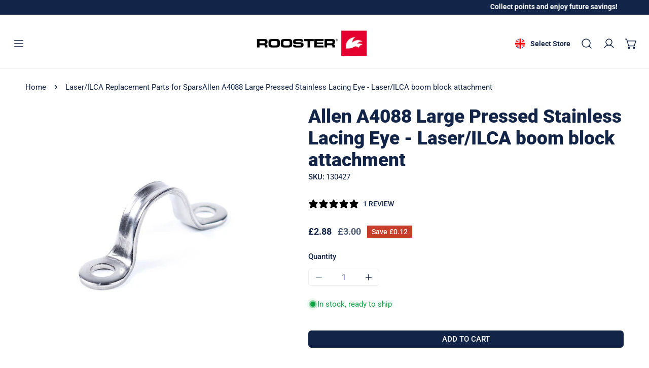

--- FILE ---
content_type: text/css
request_url: https://www.roostersailing.com/cdn/shop/t/408/assets/non-critical.css?v=36462501053704504061768904047
body_size: 519
content:
@charset "UTF-8";.al-loading-overlay,.al-loading-bar{position:relative}.al-loading-overlay:after{content:"";position:absolute;z-index:99999999;top:0;left:0;right:0;bottom:0;background-color:#fff;opacity:0;transition:opacity var(--al-finish-duration) ease-in-out var(--al-finish-duration);pointer-events:auto}.al-loading-overlay.overlay-show:after{opacity:.6}.al-loading-bar:before{content:"";position:fixed;z-index:999999999;top:0;left:0;width:0%;height:var(--al-thickness);opacity:1;background:var(--al-color)}.al-loading-bar.start:before{transition:width var(--al-finish-duration) linear,opacity var(--al-finish-duration) linear var(--al-finish-duration)}.al-loading-bar.loading:before{animation:al-loading var(--al-start-duration) ease-in-out forwards}.al-loading-bar.loaded:before{width:var(--al-end-width)}.al-loading-bar.finished:before{width:100%;opacity:0}@keyframes al-loading{0%{width:0}to{width:80%}}.f-pagination{--pagination-item-width: 4rem}.f-pagination__wrapper{margin-top:6rem}.f-pagination__wrapper .btn{min-width:12rem}@media (max-width: 767.98px){.f-pagination__wrapper{margin-top:3.2rem}}.f-pagination__list{display:inline-flex;list-style:none;padding:0;margin:0}.f-pagination__item{min-width:var(--pagination-item-width);min-height:var(--pagination-item-width);line-height:var(--pagination-item-width);border-radius:50%;padding:0 .4rem;display:flex;justify-content:center;align-items:center;transition:all .3s ease;color:rgba(var(--color-foreground),1);gap:.7rem}.f-pagination__item:hover{color:var(--color-link-hover)}.f-pagination__item--current{background-color:var(--color-bg-2);color:var(--color-text-body)}.f-pagination__item span,.f-pagination__item svg{color:var(--color-text-body)}.f-pagination__item--next{padding-inline:1.2rem 0}.f-pagination__item--prev{padding-inline:0 1.2rem}@media (max-width: 480px){.f-pagination{--pagination-item-width: 3.4rem}.f-pagination .f-pagination__item--prev span,.f-pagination .f-pagination__item--next span{display:none}}.f-notification{display:flex;align-items:center;border-radius:var(--btn-rounded, 0px);opacity:0;padding:0 .75rem;max-height:0;transition:.3s ease-in-out}.f-notification svg{width:24px;margin-right:5px}.f-notification.show{transition:max-height .3s,padding .3s,opacity .3s .2s,margin-top .3s;max-height:96px;padding:.5rem .75rem;opacity:1}.f-notification.hide{transition:max-height .3s .2s,padding .3s .2s,opacity .3s,margin-top .3s;opacity:0;padding:0 .75rem;max-height:0px}.f-notification.success{background-color:#eaf7e6;color:#3a8735}.f-notification.warning{background-color:#ffefef;color:#ff706b}.f-notification--sticky{position:fixed;top:1.2rem;right:1.2rem;z-index:999;max-height:100%!important;padding:.75rem 1rem!important;opacity:1!important;margin:0!important;transition:.3s all ease-in-out!important;transform:translate3d(calc(100% + 1.2rem),0,0)!important}.f-notification--sticky.show{transform:translateZ(0)!important}.f-notification--sticky.show.hide{transition:max-height .3s .2s,padding .3s .2s,opacity .3s,margin-top .3s!important;opacity:0!important;padding:0 .75rem!important;max-height:0px!important;transform:translate3d(calc(100% + 1.2rem),0,0)!important}.rating{display:inline-block;margin:0}.rating-star{--letter-spacing: .15;--percent: calc((var(--rating) / var(--rating-max) + var(--rating-decimal) * var(--star-size) / (var(--rating-max) * (var(--letter-spacing) + var(--star-size)))) * 100%);letter-spacing:calc(var(--letter-spacing) * 1.6rem);font-size:calc(var(--star-size) * 1.6rem);line-height:1;display:inline-block;font-family:Times;margin:0}.product-card__reviews .f-product-rating{--star-size: 1 !important}.rating-star:before{content:"\2605\2605\2605\2605\2605";background:linear-gradient(90deg,var(--star-color) var(--percent),rgba(0,0,0,.15) var(--percent));-webkit-background-clip:text;-webkit-text-fill-color:transparent}.rating-text{display:none}.rating-count{display:inline-block;margin:0}@media (forced-colors: active){.rating{display:none}.rating-text{display:block}}.al-loading-overlay:after{z-index:98!important}
/*# sourceMappingURL=/cdn/shop/t/408/assets/non-critical.css.map?v=36462501053704504061768904047 */


--- FILE ---
content_type: text/css
request_url: https://www.roostersailing.com/cdn/shop/t/408/assets/custom.css?v=142229392839347397351768904047
body_size: -76
content:
.f-product-quickview__summary shopify-paypal-button{display:none!important}@media (max-width: 767px){.site-header__open-search{display:none!important}}.site-logo--image img{height:auto}.f-price__restock{display:block;font-weight:800}.cart-restock{font-style:italic}.custom-property{margin:2.4rem 0}.custom-property .form__label{line-height:2.4rem;display:block;margin:0 0 1.2rem}.product-form__controls-group+.button{margin-top:10px!important}.f-product-stock{display:none;font-weight:500}.f-product-stock.f-product-stock--sold-out{display:block}.f-product-single__block .f-price__badge-sold-out{display:none!important}.f-product-single__block .variant-picker__option--soldout .variant-picker__option-button:before{display:none}.f-product-single__block .variant-picker__option--soldout label{opacity:1}.foxkit-button--primary.btn-back-in-stock{text-transform:uppercase;height:var(--btn-height);font-size:15px}[id=BIS_trigger]{display:none}.f-product-form__buttons--preorder .f-product-form__submit span{font-size:0;position:relative}.f-product-form__buttons--preorder .f-product-form__submit span:before{content:"Pre Order";font-size:15px;position:absolute;top:50%;left:50%;transform:translate(-50%,-50%)}.site-header--right{position:relative;z-index:2}.foxkit-preorder-submit.foxkit-preorder-submit{--color-border: var(--color-btn-bg);background:var(--color-btn-bg);color:var(--color-btn-text);border:none;text-transform:uppercase;height:var(--btn-height);font-size:15px}@media (max-width: 768px){.site-header__mobile-logo--center{align-items:center}}@media (max-width: 767.98px){.f-product-single .f-product__media-viewer:not(.f-product__media-only--image) .f-product__media{width:100%;margin:0 .1rem;height:100%}.f-product-single .f-product__media-viewer:not(.f-product__media-only--image) [data-media-viewer]:before{padding-top:calc(100% /(0 + var(--media-aspect-ratio, 1)))}}@media (min-width: 1023px){.f-site-nav__mega-addon--wrapper{display:flex;flex-wrap:wrap;gap:30px 0!important;margin:0 -15px;width:auto}.f-site-nav__mega-addon .f-column{flex:1 1 25%;padding:0 15px}}@media (min-width: 1200px){.f-site-nav__mega-addon .f-column{flex:1 1 16.66667%}}.collection-meta{padding:5rem;max-width:100%}.collection-meta__title{font-size:20px;letter-spacing:5px}.collection-meta__text{font-size:18px}.f-product-form__buttons--unavailable{pointer-events:none;opacity:.5}
/*# sourceMappingURL=/cdn/shop/t/408/assets/custom.css.map?v=142229392839347397351768904047 */


--- FILE ---
content_type: text/javascript; charset=utf-8
request_url: https://www.roostersailing.com/products/130427.js
body_size: 860
content:
{"id":6088816361627,"title":"Allen A4088 Large Pressed Stainless Lacing Eye - Laser\/ILCA boom block attachment","handle":"130427","description":"\u003cp\u003e\u003cimg src=\"https:\/\/roostersailingweb.s3-eu-west-2.amazonaws.com\/img\/ProdDesc\/CLASS-LEGAL_140x125.jpg\" style=\"margin: 0px 5px 5px 0px; border: solid white; border-image: none; float: right;\"\u003eAllen 4088 Large pressed lacing eye in s\/s\/ to be used for attaching blocks, in particular for fixing mainsheet blocks on the Laser\u003csup\u003e\u003cfont size=\"2\"\u003e®\u003c\/font\u003e\u003c\/sup\u003e boom. If the existing fixing holes in the boom are oversize or corroded in any way, then please see the related items a 6.4mm (1\/4\") special hole pressed lacing eye and 6.4mm rivets.\u003c\/p\u003e  \u003cul\u003e \t\u003cli\u003eBore: 16mm\u003c\/li\u003e \t\u003cli\u003eFixing hole size: 5mm\u003c\/li\u003e \t\u003cli\u003eHole centres: 41mm\u003c\/li\u003e \t\u003cli\u003eWeight: 5g\u003c\/li\u003e \u003c\/ul\u003e  \u003chr style=\"border: currentColor; border-image: none; height: 1px; color: rgb(204, 204, 204); background-color: rgb(204, 204, 204);\"\u003e \u003cp\u003eLaser\u003csup\u003e®\u003c\/sup\u003e is a registered trademark owned by Velum Limited and currently licensed for use in Europe to Laser Performance (Europe) Limited. Rooster Sailing Limited is fully independent of both Laser Performance (Europe) Limited and Velum Limited.\u003c\/p\u003e","published_at":"2021-01-13T13:26:04+00:00","created_at":"2021-01-13T13:26:04+00:00","vendor":"Allen","type":"","tags":["All-Boat-Stuff","Black-Friday-Chandlery","Shop-by-Boat-LaserILCA-LaserILCA-Spars"],"price":288,"price_min":288,"price_max":288,"available":true,"price_varies":false,"compare_at_price":300,"compare_at_price_min":300,"compare_at_price_max":300,"compare_at_price_varies":false,"variants":[{"id":37655208689819,"title":"Default Title","option1":"Default Title","option2":null,"option3":null,"sku":"130427","requires_shipping":true,"taxable":true,"featured_image":null,"available":true,"name":"Allen A4088 Large Pressed Stainless Lacing Eye - Laser\/ILCA boom block attachment","public_title":null,"options":["Default Title"],"price":288,"weight":4,"compare_at_price":300,"inventory_management":"shopify","barcode":"5060150634420","quantity_rule":{"min":1,"max":null,"increment":1},"quantity_price_breaks":[],"requires_selling_plan":false,"selling_plan_allocations":[]}],"images":["\/\/cdn.shopify.com\/s\/files\/1\/0283\/5087\/3732\/files\/100606.jpg?v=1732312180"],"featured_image":"\/\/cdn.shopify.com\/s\/files\/1\/0283\/5087\/3732\/files\/100606.jpg?v=1732312180","options":[{"name":"Title","position":1,"values":["Default Title"]}],"url":"\/products\/130427","media":[{"alt":null,"id":63438866874750,"position":1,"preview_image":{"aspect_ratio":1.0,"height":1000,"width":1000,"src":"https:\/\/cdn.shopify.com\/s\/files\/1\/0283\/5087\/3732\/files\/100606.jpg?v=1732312180"},"aspect_ratio":1.0,"height":1000,"media_type":"image","src":"https:\/\/cdn.shopify.com\/s\/files\/1\/0283\/5087\/3732\/files\/100606.jpg?v=1732312180","width":1000}],"requires_selling_plan":false,"selling_plan_groups":[]}

--- FILE ---
content_type: text/javascript
request_url: https://www.roostersailing.com/cdn/shop/t/408/assets/custom.js?v=138962837795840745741768904047
body_size: -477
content:
document.addEventListener("variant:changed",function(evt){setTimeout(function(){var variantInputs=document.querySelectorAll(".variant-picker__input");variantInputs&&variantInputs.length>0&&variantInputs.forEach(function(variantInput){var activeItem=variantInput.querySelector(".variant-picker__option input:checked:not(.disabled)");if(!activeItem){var items=variantInput.querySelectorAll(".variant-picker__option input:not(.disabled)");items.length>0&&items[0].click()}})},500),setTimeout(function(){var variantInputs=document.querySelectorAll(".variant-picker__input");variantInputs&&variantInputs.length>0&&variantInputs.forEach(function(variantInput){var activeItem=variantInput.querySelector(".variant-picker__option input:checked:not(.disabled)");if(!activeItem){var items=variantInput.querySelectorAll(".variant-picker__option input:not(.disabled)");items.length>0&&items[0].click()}})},1e3)});
//# sourceMappingURL=/cdn/shop/t/408/assets/custom.js.map?v=138962837795840745741768904047


--- FILE ---
content_type: text/javascript
request_url: https://www.roostersailing.com/cdn/shop/t/408/assets/variants-picker.js?v=155912821843241368131768904047
body_size: -274
content:
if(!customElements.get("variant-picker")){class VariantPicker extends HTMLElement{constructor(){super()}get selectedOptionValues(){const options=this.querySelectorAll("select, .variant-picker__field input[type='radio']"),selectedValues=new Map;options.forEach(field=>{const fieldName=field.name||field.dataset.fieldName;if(field.tagName.toLowerCase()==="select"){const selectedOption=Array.from(field.options).find(opt=>opt.selected&&!opt.disabled);selectedOption&&selectedValues.set(fieldName,selectedOption.dataset.optionValueId)}else if(field.tagName.toLowerCase()==="input"&&field.type==="radio"){const checkedInput=field.checked?field:null;checkedInput&&selectedValues.set(fieldName,checkedInput.dataset.optionValueId)}}),options.forEach(field=>{const fieldName=field.name||field.dataset.fieldName;if(!selectedValues.has(fieldName)){if(field.tagName.toLowerCase()==="select"){const firstValidOption=Array.from(field.options).find(opt=>!opt.disabled);firstValidOption&&selectedValues.set(fieldName,firstValidOption.dataset.optionValueId)}else if(field.tagName.toLowerCase()==="input"&&field.type==="radio"){const firstInput=field;firstInput&&selectedValues.set(fieldName,firstInput.dataset.optionValueId)}}});const result=[];return options.forEach(field=>{const fieldName=field.name||field.dataset.fieldName;if(selectedValues.has(fieldName)){const optionValueId=selectedValues.get(fieldName);optionValueId&&!result.includes(optionValueId)&&result.push(optionValueId)}}),result}getInputForEventTarget(target){return target.tagName==="SELECT"?target.selectedOptions[0]:target}connectedCallback(){this.addEventListener("change",event=>{const target=this.getInputForEventTarget(event.target);window.FoxThemeEvents.emit(PUB_SUB_EVENTS.optionValueSelectionChange,{data:{event,target,selectedOptionValues:this.selectedOptionValues}}),document.dispatchEvent(new CustomEvent("variant:changed",{detail:{event,selectedOptionValues:this.selectedOptionValues}}))})}}customElements.define("variant-picker",VariantPicker)}
//# sourceMappingURL=/cdn/shop/t/408/assets/variants-picker.js.map?v=155912821843241368131768904047
